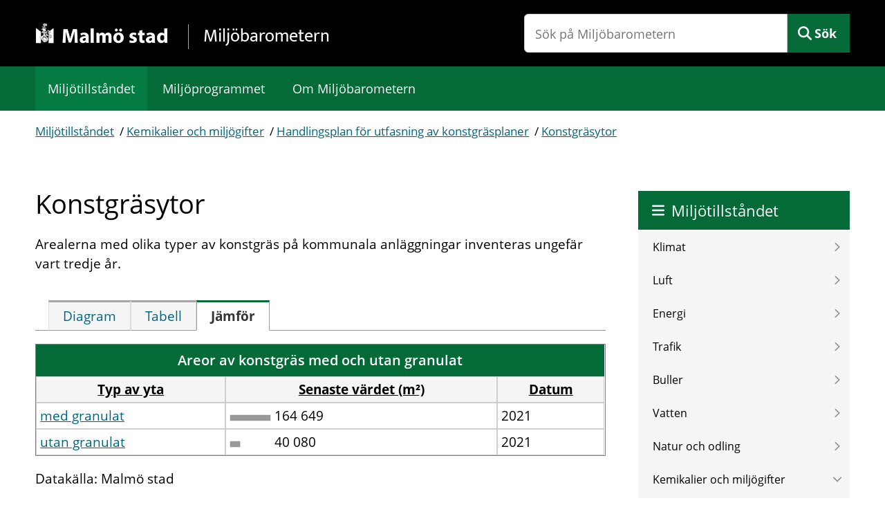

--- FILE ---
content_type: text/html; charset=utf-8
request_url: https://miljobarometern.malmo.se/kemikalier-och-miljogifter/handlingsplan-for-utfasning-av-konstgrasplaner/konstgrasytor/compare
body_size: 5078
content:
<!DOCTYPE html>
<html lang="sv">
    <head>
        <title>Konstgräsytor, jämför - Miljöbarometern - Malmö stad</title>
        <meta name="description" property="og:description" content="Areor av konstgräs med och utan granulat" />
        <meta name="generator" content="Miljöbarometern - miljobarometern.se" />
        <meta name="viewport" content="width=device-width, initial-scale=1, minimum-scale=1, shrink-to-fit=no" />
        <meta name="DC.Title" property="og:title" content="Konstgräsytor, jämför - Miljöbarometern - Malmö stad" />
        <meta property="og:site_name" content="Miljöbarometern - Malmö stad" />
        <meta property="og:title" content="Konstgräsytor, jämför" />
        <meta property="og:description" content="Areor av konstgräs med och utan granulat" />
        <meta property="og:url" content="https://malmo2.miljobarometern.se/kemikalier-och-miljogifter/handlingsplan-for-utfasning-av-konstgrasplaner/konstgrasytor/compare" />
        <meta property="og:image" content="https://malmo2.miljobarometern.se/opendata/thumbnail/193e122b.png" />
        <meta property="og:image:width" content="1200" />
        <meta property="og:image:height" content="630" />
        <meta property="og:image" content="/custom/images/malmo/og-image.jpg" />
        <link rel="canonical" href="https://miljobarometern.malmo.se/kemikalier-och-miljogifter/handlingsplan-for-utfasning-av-konstgrasplaner/konstgrasytor/compare/" />
        <script>
mbMetadata = {
  "lastUpdated": "2022-04-11T13:03:24",
  "measurearea": null,
  "measurearea-webname": "",
  "graphOptions": {
    "lang": {
      "decimalPoint": ",",
      "noData": "Data saknas"
    }
  }
};
</script>
        <link rel="stylesheet" href="/scripts/highcharts/highcharts.css?3.7.8.2-3cc31e0d-b" />
        <link rel="stylesheet" href="/style/base.css?3.7.8.2-3cc31e0d-b" />
        <link rel="stylesheet" href="/custom/main.css?3.7.8.2-3cc31e0d-b" />
        <link rel="stylesheet" href="/custom/theme.css?3.7.8.2-3cc31e0d-b" />
        <link rel="icon" type="image/ico" href="/custom/images/malmo/favicon.ico?3.7.8.2-3cc31e0d-b" />
        <script src="/scripts/system.js?3.7.8.2-3cc31e0d-b"> </script>
        <script src="/scripts/controls.js?3.7.8.2-3cc31e0d-b"> </script>
        <script src="/scripts/highcharts/highcharts.js?3.7.8.2-3cc31e0d-b"> </script>
        <script src="/scripts/highcharts/highcharts-more.js?3.7.8.2-3cc31e0d-b"> </script>
        <script src="/scripts/highcharts/exporting.js?3.7.8.2-3cc31e0d-b"> </script>
        <script src="/scripts/highcharts/offline-exporting.js?3.7.8.2-3cc31e0d-b"> </script>
        <script src="/scripts/highcharts/no-data-to-display.js?3.7.8.2-3cc31e0d-b"> </script>
        <script src="/scripts/highcharts/accessibility.js?3.7.8.2-3cc31e0d-b"> </script>
        <script src="/scripts/highcharts/solid-gauge.js?3.7.8.2-3cc31e0d-b"> </script>
        <script src="/scripts/graph.js?3.7.8.2-3cc31e0d-b"> </script>
        <script data-fathom-site="GVWVUZLR" data-fathom-alias="Malmö" defer="defer" src="/scripts/fathom/script.js?3.7.8.2-3cc31e0d-b"> </script>
    <script>NS_CSM_td=269137027;NS_CSM_pd=275116665;NS_CSM_u="/clm10";NS_CSM_col="AAAAAAUobwza2YTufYo/3rw6fvhxm9KRCSvCvWPV93zL+zrOLPLfMQiAqPET9k0I5GprwOohaONVGrjGqA+mW8XeCp5z";</script><script type="text/javascript">function sendTimingInfoInit(){setTimeout(sendTimingInfo,0)}function sendTimingInfo(){var wp=window.performance;if(wp){var c1,c2,t;c1=wp.timing;if(c1){var cm={};cm.ns=c1.navigationStart;if((t=c1.unloadEventStart)>0)cm.us=t;if((t=c1.unloadEventEnd)>0)cm.ue=t;if((t=c1.redirectStart)>0)cm.rs=t;if((t=c1.redirectEnd)>0)cm.re=t;cm.fs=c1.fetchStart;cm.dls=c1.domainLookupStart;cm.dle=c1.domainLookupEnd;cm.cs=c1.connectStart;cm.ce=c1.connectEnd;if((t=c1.secureConnectionStart)>0)cm.scs=t;cm.rqs=c1.requestStart;cm.rss=c1.responseStart;cm.rse=c1.responseEnd;cm.dl=c1.domLoading;cm.di=c1.domInteractive;cm.dcls=c1.domContentLoadedEventStart;cm.dcle=c1.domContentLoadedEventEnd;cm.dc=c1.domComplete;if((t=c1.loadEventStart)>0)cm.ls=t;if((t=c1.loadEventEnd)>0)cm.le=t;cm.tid=NS_CSM_td;cm.pid=NS_CSM_pd;cm.ac=NS_CSM_col;var xhttp=new XMLHttpRequest();if(xhttp){var JSON=JSON||{};JSON.stringify=JSON.stringify||function(ob){var t=typeof(ob);if(t!="object"||ob===null){if(t=="string")ob='"'+ob+'"';return String(ob);}else{var n,v,json=[],arr=(ob&&ob.constructor==Array);for(n in ob){v=ob[n];t=typeof(v);if(t=="string")v='"'+v+'"';else if(t=="object"&&v!==null)v=JSON.stringify(v);json.push((arr?"":'"'+n+'":')+String(v));}return(arr?"[":"{")+String(json)+(arr?"]":"}");}};xhttp.open("POST",NS_CSM_u,true);xhttp.send(JSON.stringify(cm));}}}}if(window.addEventListener)window.addEventListener("load",sendTimingInfoInit,false);else if(window.attachEvent)window.attachEvent("onload",sendTimingInfoInit);else window.onload=sendTimingInfoInit;</script></head>
    <body data-mb-publicid="193e122b" data-mb-sgn="SE.8.8.1" data-mb-last-updated="2022-04-11T13:03:24" data-mb-public-url="https://miljobarometern.malmo.se/kemikalier-och-miljogifter/handlingsplan-for-utfasning-av-konstgrasplaner/konstgrasytor/compare" data-mb-trend="1" data-mb-unit="m²">
        <div id="mbContainer" class="MB mb-indicatorpage mb-se mb-compare">
            <header id="mbHeader" aria-label="Webbplatshuvud">
                <a class="shortcut" href="#mbContent">Gå direkt till sidans innehåll</a>
                <div class="title-bar">
                    <div class="logo">
                        <a href="/">
                            <img alt="Malmö Stad" src="/custom/images/malmo/logo.png" />
                            <strong>Miljöbarometern</strong>
                        </a>
                    </div>
                    <div class="search">
                        <form method="get" action="/search" role="search">
                            <input type="text" name="query" placeholder="Sök på Miljöbarometern" aria-label="Sök på Miljöbarometern" />
                            <button id="mbSearchButton" type="submit">Sök</button>
                        </form>
                        <div id="mbMobileMenuToggle">
                            <button onclick="let cont = getElementById('mbContainer'); let header = getElementById('mbHeader'); let menu = getElementById('mbSubMenu'); cont.classList.toggle('MobileMenuShow'); cont.insertBefore(menu, header.nextSibling);">
                                <span>Meny</span>
                            </button>
                        </div>
                    </div>
                </div>
                <nav id="mbMenu" aria-label="Toppmeny">
                    <ul>
                        <li class=" Selected">
                            <a href="/">Miljötillståndet</a>
                        </li>
                        <li class="HasChildren Cards Wide Menu Banner">
                            <a href="/miljomal/">Miljöprogrammet</a>
                        </li>
                        <li class="Banner Menu About">
                            <a href="/om-webbplatsen/">Om Miljöbarometern</a>
                        </li>
                    </ul>
                </nav>
            </header>
            <nav id="mbPath" aria-label="Du är här">
                <div>
                    <a href="/">Miljötillståndet</a>
                    <span class="Delimiter"> / </span>
                    <a href="/kemikalier-och-miljogifter/">Kemikalier och miljögifter</a>
                    <span class="Delimiter"> / </span>
                    <a href="/kemikalier-och-miljogifter/handlingsplan-for-utfasning-av-konstgrasplaner/">Handlingsplan för utfasning av konstgräsplaner</a>
                    <span class="Delimiter"> / </span>
                    <a href="/kemikalier-och-miljogifter/handlingsplan-for-utfasning-av-konstgrasplaner/konstgrasytor/">Konstgräsytor</a>
                </div>
            </nav>
            <div id="mbContentWrapper">
                <div id="mbPage">
                    <main id="mbContent">
                        <div id="mbContentHeader">
                            <h1>Konstgräsytor</h1>
                            <span id="mbCaption">
                                <span class="Label">Nyckeltal </span>
                                <span class="Sign">
                                    <span class="mb-sgn-project">SE.</span>
                                    <span class="mb-sgn-folders">8.8.</span>
                                    <span class="mb-sgn-nr">1</span>
                                </span>
                            </span>
                            <div id="mbContentDescr">
                                <div class="text">
                                    <!-- page.PrintSiblings(); -->
                                    <p>Arealerna med olika typer av konstgräs på kommunala anläggningar inventeras ungefär vart tredje år.</p>
                                </div>
                            </div>
                        </div>
                        <div id="mbContentMain">
                            <div id="mbDescrEx" class="text">
                                <!--div-->
                            </div>
                            <ul id="mbContentMenu" role="tablist">
                                <li id="mbContentTitleDefault" role="tab">
                                    <a href="/kemikalier-och-miljogifter/handlingsplan-for-utfasning-av-konstgrasplaner/konstgrasytor#mbContentMenu">
                                        <span>Diagram</span>
                                    </a>
                                </li>
                                <li id="mbContentTitleTable" role="tab">
                                    <a href="/kemikalier-och-miljogifter/handlingsplan-for-utfasning-av-konstgrasplaner/konstgrasytor/table#mbContentMenu">
                                        <span>Tabell</span>
                                    </a>
                                </li>
                                <li id="mbContentTitleCompare" class="Selected" role="tab" aria-selected="true">
                                    <span>
                                        <span>Jämför</span>
                                    </span>
                                </li>
                            </ul>
                            <div id="mbContentMenuContent" role="tabpanel" aria-labelledby="mbContentTitleCompare">
                                <div class="DataPresentation">
                                    <table id="mbDataCompare" class="Grid HideCol1 Loading" data-mb-init="{&quot;defaultSortColumns&quot;: [&quot;rowid&quot;], &quot;sortColumns&quot;: [], &quot;descColumns&quot;: [], &quot;group&quot;: false, &quot;hiddenColumns&quot;: [&quot;rowid&quot;]}">
                                        <caption>
                                            <div class="Caption">
                                                <p>Areor av konstgräs med och utan granulat</p>
                                            </div>
                                        </caption>
                                        <thead>
                                            <tr class="Head">
                                                <th id="mbDataCompare-rowid" scope="column">
                                                    <a class="JWGridAction" data-mb-init="table=mbDataCompare&amp;action=sort&amp;column=rowid" role="button" href="javascript:void(0);">Rad-id</a>
                                                </th>
                                                <th id="mbDataCompare-measurearea" scope="column">
                                                    <a class="JWGridAction" data-mb-init="table=mbDataCompare&amp;action=sort&amp;column=measurearea" role="button" href="javascript:void(0);">Typ av yta</a>
                                                </th>
                                                <th id="mbDataCompare-lastvalue" scope="column">
                                                    <a class="JWGridAction" data-mb-init="table=mbDataCompare&amp;action=sort&amp;column=lastvalue" role="button" href="javascript:void(0);">Senaste värdet (m²)</a>
                                                </th>
                                                <th id="mbDataCompare-date" scope="column">
                                                    <a class="JWGridAction" data-mb-init="table=mbDataCompare&amp;action=sort&amp;column=date" role="button" href="javascript:void(0);">Datum</a>
                                                </th>
                                            </tr>
                                        </thead>
                                        <tbody>
                                            <tr>
                                                <td data-mb-value="0">0</td>
                                                <td data-mb-value="med granulat">
                                                    <a href="/kemikalier-och-miljogifter/handlingsplan-for-utfasning-av-konstgrasplaner/konstgrasytor/med-granulat#mbContentMenu">med granulat</a>
                                                </td>
                                                <td data-mb-value="164649">
                                                    <svg class="DrawBar">
                                                        <rect x="1.66666666666667%" y="10%" width="96.6666666666667%" height="80%" fill="#999999">
                                                            <!--rect-->
                                                        </rect>
                                                        <rect class="Overlay" x="1.66666666666667%" y="10%" width="96.6666666666667%" height="80%">
                                                            <!--rect-->
                                                        </rect>
                                                    </svg> 164<span class="NumberGroup">649</span></td>
                                                <td data-mb-value="12/31/2021 12:00:00 AM">2021</td>
                                            </tr>
                                            <tr>
                                                <td data-mb-value="1">1</td>
                                                <td data-mb-value="utan granulat">
                                                    <a href="/kemikalier-och-miljogifter/handlingsplan-for-utfasning-av-konstgrasplaner/konstgrasytor/utan-granulat#mbContentMenu">utan granulat</a>
                                                </td>
                                                <td data-mb-value="40080">
                                                    <svg class="DrawBar">
                                                        <rect x="1.66666666666667%" y="10%" width="23.5312695491622%" height="80%" fill="#999999">
                                                            <!--rect-->
                                                        </rect>
                                                        <rect class="Overlay" x="1.66666666666667%" y="10%" width="23.5312695491622%" height="80%">
                                                            <!--rect-->
                                                        </rect>
                                                    </svg> 40<span class="NumberGroup">080</span></td>
                                                <td data-mb-value="12/31/2021 12:00:00 AM">2021</td>
                                            </tr>
                                        </tbody>
                                    </table>
                                </div>
                                <div class="Datasource">Datakälla: Malmö stad</div>
                                <div class="Excel">
                                    <a class="Excel" href="/report/kemikalier-och-miljogifter/handlingsplan-for-utfasning-av-konstgrasplaner/konstgrasytor/data/" rel="nofollow">Exportera data till Excel</a>
                                </div>
                                <div id="mbComment">
                                    <h2>Kommentar</h2>
                                    <div>
                                        <p>På fritidsförvaltningens anläggningar runt om i staden fanns år 2018, 22 konstgräsplaner och en multisportanläggning med konstgräs som hade fyllnadsmaterial med gummigranulat samt en hybridplan. Samma år hade fastighets- och gatukontoret, förutom konstgräsytor i trafikmiljö, även åtta bollplaner och två lekplatser med sand som fyllnadsmaterial.</p>
                                        <p>År 2021 fanns 23 konstgräsplaner med granulat varav en hade organiskt granulat av sockerrör på fritidsförvaltningens anläggningar. Det fanns även en multisportanläggning med konstgräs som hade fyllnadsmaterial med gummigranulat samt en hybridplan</p>
                                        <p>
                                            <strong>Konstgräs med granulat</strong>
                                            <br />
Varje fullstor konstgräsplan har ett ungefärligt mått på 7 800 m² eller cirka 179 400 m² totalyta på de 22 konstgräsplanerna sammanlagt. Av de 23 konstgräsplanerna hade tre konstgräsplaner fyllnadsgranulat EPDM, 19 hade fyllnadsgranulat SBR och en granulat av sockerrör. Multisportanläggningen som är belägen på Lindängens idrottsplats är cirka 800 m² och har ett fyllnadsgranulat av SBR.</p>
                                        <p>
                                            <strong>Konstgräs utan granulat</strong>
                                            <br />
År 2018 fanns cirka 10 000 m² konstgräs på allmän platsmark i Malmö. Alla konstgräsytor på allmän platsmark har sand som fyllnadsmaterial. 5 838 m² konstgräs fördelat på åtta bollplaner och två lekplatser. 4 040 m² låg som mittremsor, refuger och rondeller i trafikmiljö.</p>
                                        <p>År 2021 var motsvarande siffror cirka 12 000 m² konstgräs utan granulat på allmän platsmark i Malmö. 6884 m² fanns på bollplaner och lekplatser och 4838 m² i trafikmiljöer.</p>
                                        <p>
                                            <strong>Hybridplan</strong>
                                            <br />
Hybridplanen finns på stadionområdet och har ett totalmått på cirka 16 000 m². Hybridplanen består av ett konstgräsnät som dressas upp med sand/jord och har sådd av organiskt gräs.</p>
                                    </div>
                                </div>
                            </div>
                        </div>
                    </main>
                    <div id="mbPageInfo" aria-label="Sidinfo">
                        <div>
                            <!-- page.PrintOccurrences(); -->
                            <div id="mbUpdated">
                                <span class="Caption">Senast uppdaterad: </span>2022-04-11</div>
                        </div>
                    </div>
                </div>
                <nav id="mbSubMenu" aria-label="Webbplatsmeny">
                    <div class="Header">
                        <a href="/">Miljötillståndet</a>
                    </div>
                    <ul class="Level1">
                        <li class="HasChildren MainPage imgbottom Banner">
                            <a href="/klimat/">Klimat</a>
                        </li>
                        <li class="HasChildren MainPage imgbottom Banner">
                            <a href="/luft/">Luft</a>
                        </li>
                        <li class="HasChildren MainPage imgbottom Banner">
                            <a href="/energi/">Energi</a>
                        </li>
                        <li class="HasChildren MainPage imgbottom Banner">
                            <a href="/trafik/">Trafik</a>
                        </li>
                        <li class="HasChildren MainPage imgbottom Banner">
                            <a href="/buller/">Buller</a>
                        </li>
                        <li class="HasChildren MainPage imgbottom Banner">
                            <a href="/vatten/">Vatten</a>
                        </li>
                        <li class="HasChildren MainPage imgbottom Banner">
                            <a href="/natur-och-odling/">Natur och odling</a>
                        </li>
                        <li class="HasChildren Expanded MainPage imgbottom Banner">
                            <a href="/kemikalier-och-miljogifter/">Kemikalier och miljögifter</a>
                            <ul class="Level2">
                                <li class="HasChildren">
                                    <a href="/kemikalier-och-miljogifter/miljogifter-i-avloppsslam/">Miljögifter i avloppsslam</a>
                                </li>
                                <li class="HasChildren">
                                    <a href="/kemikalier-och-miljogifter/tungmetaller-i-hamnsediment/">Tungmetaller i hamnsediment och grundvatten</a>
                                </li>
                                <li class="HasChildren">
                                    <a href="/kemikalier-och-miljogifter/fororening-med-miljofarliga-amnen/">Förorening med miljöfarliga ämnen</a>
                                </li>
                                <li class="HasChildren">
                                    <a href="/kemikalier-och-miljogifter/forekomst-av-farliga-amnen/">Förekomst av farliga ämnen</a>
                                </li>
                                <li class="HasChildren Expanded LastExpanded">
                                    <a href="/kemikalier-och-miljogifter/handlingsplan-for-utfasning-av-konstgrasplaner/">Handlingsplan för utfasning av konstgräsplaner</a>
                                    <ul class="Level3">
                                        <li class="HasChildren">
                                            <a href="/kemikalier-och-miljogifter/handlingsplan-for-utfasning-av-konstgrasplaner/konstgrasplaner-med-granulat/">Konstgräsplaner med granulat</a>
                                        </li>
                                        <li class="HasChildren">
                                            <a href="/kemikalier-och-miljogifter/handlingsplan-for-utfasning-av-konstgrasplaner/platsgjutet-granulat-forskole-grundskolegardar-lekplats/">Platsgjutet granulat: förskole-&amp; grundskolegårdar &amp; lekplats</a>
                                        </li>
                                        <li class="HasChildren">
                                            <a href="/kemikalier-och-miljogifter/handlingsplan-for-utfasning-av-konstgrasplaner/platsgjutet-granulat-idrottsplatser/">Platsgjutet granulat: idrottsplatser</a>
                                        </li>
                                        <li class="HasChildren">
                                            <a href="/kemikalier-och-miljogifter/handlingsplan-for-utfasning-av-konstgrasplaner/konstgras-utan-granulat/">Konstgräs utan granulat</a>
                                        </li>
                                        <li class="Selected">
                                            <a href="/kemikalier-och-miljogifter/handlingsplan-for-utfasning-av-konstgrasplaner/konstgrasytor/">Konstgräsytor</a>
                                        </li>
                                        <li>
                                            <a href="/kemikalier-och-miljogifter/handlingsplan-for-utfasning-av-konstgrasplaner/platsgjutet-granulat/">Platsgjutet granulat</a>
                                        </li>
                                    </ul>
                                </li>
                            </ul>
                        </li>
                        <li class="HasChildren MainPage imgbottom Banner">
                            <a href="/stadsutveckling-och-boende/">Stadsutveckling och boende</a>
                        </li>
                        <li class="HasChildren MainPage imgbottom Banner">
                            <a href="/avfall-och-atervinning/">Avfall och återvinning</a>
                        </li>
                        <li class="HasChildren MainPage imgbottom Banner">
                            <a href="/hallbar-produktion-och-konsumtion/">Hållbar produktion och konsumtion</a>
                        </li>
                        <li class="HasChildren MainPage imgbottom Banner">
                            <a href="/malmo-stads-miljopaverkan/">Malmö stads miljöpåverkan</a>
                        </li>
                        <li class="HasChildren Cards Wide Menu Banner">
                            <a href="/miljomal/">Miljöprogrammet</a>
                        </li>
                        <li class="Banner Menu About">
                            <a href="/om-webbplatsen/">Om Miljöbarometern</a>
                        </li>
                    </ul>
                </nav>
            </div>
            <footer id="mbFooter" aria-label="Webbplatsinfo">
                <ul>
                    <li>
                        <a href="/om-webbplatsen">Om Miljöbarometern</a>
                    </li>
                    <li>
                        <a href="/kontakt">Kontakta oss</a>
                    </li>
                    <li>
                        <a href="/tillganglighet">Tillgänglighetsredogörelse</a>
                    </li>
                    <li>
                        <a href="https://malmo.se/">Gå till malmo.se</a>
                    </li>
                </ul>
            </footer>
        </div>
    </body>
</html>

--- FILE ---
content_type: application/javascript
request_url: https://miljobarometern.malmo.se/scripts/fathom/script.js?3.7.8.2-3cc31e0d-b
body_size: 6091
content:
window.fathom = function() {
    var attrib = "data-fathom-site";
    var fathomScript = document.currentScript || document.querySelector(`script[src*="script.js"][${attrib}]`) || document.querySelector(`script[${attrib}]`),
        siteId = fathomScript.getAttribute(attrib),
        honorDNT = !1,
        auto = !0,
        canonical = !0,
        excludedDomains = [],
        allowedDomains = [];
    "true" == fathomScript.getAttribute("honor-dnt") && (honorDNT = "doNotTrack" in navigator && "1" === navigator.doNotTrack), "false" == fathomScript.getAttribute("auto") && (auto = !1), "false" == fathomScript.getAttribute("canonical") && (canonical = !1), fathomScript.getAttribute("excluded-domains") && (excludedDomains = fathomScript.getAttribute("excluded-domains").split(",")), fathomScript.getAttribute("included-domains") ? allowedDomains = fathomScript.getAttribute("included-domains").split(",") : fathomScript.getAttribute("allowed-domains") && (allowedDomains = fathomScript.getAttribute("allowed-domains").split(","));

    function trackPageview() {
        window.fathom.trackPageview()
    }

    function spaHistory() {
        var pushState, replaceState;
        void 0 !== history && (pushState = history.pushState, history.pushState = function() {
            var ret = pushState.apply(history, arguments);
            return window.dispatchEvent(new Event("pushstate")), window.dispatchEvent(new Event("locationchangefathom")), ret
        }, replaceState = history.replaceState, history.replaceState = function() {
            var ret = replaceState.apply(history, arguments);
            return window.dispatchEvent(new Event("replacestate")), window.dispatchEvent(new Event("locationchangefathom")), ret
        }, window.addEventListener("popstate", function() {
            window.dispatchEvent(new Event("locationchangefathom"))
        }), window.addEventListener("locationchangefathom", trackPageview))
    }

    function spaHash() {
        window.addEventListener("hashchange", trackPageview)
    }
    if (fathomScript.getAttribute("spa")) switch (fathomScript.getAttribute("spa")) {
        case "history":
            spaHistory();
            break;
        case "hash":
            spaHash();
            break;
        case "auto":
            (void 0 !== history ? spaHistory : spaHash)()
    }
    var scriptUrl, trackerUrl = "https://img3.usefathom.com/";

    function encodeParameters(params) {
        return "?" + Object.keys(params).map(function(k) {
            return encodeURIComponent(k) + "=" + encodeURIComponent(params[k])
        }).join("&")
    }

    function getQueryParam(name) {
        var match = new RegExp("[?&]" + name + "=([^&]*)").exec(window.location.search);
        return match && decodeURIComponent(match[1].replace(/\+/g, " "))
    }

    function trackingEnabled() {
        var fathomIsBlocked = !1;
        try {
            fathomIsBlocked = window.localStorage && window.localStorage.getItem("blockFathomTracking")
        } catch (err) {}
        var prerender = "visibilityState" in document && "prerender" === document.visibilityState,
            clientSideBot = /bot|google|baidu|bing|msn|duckduckbot|teoma|slurp|yandex/i.test(navigator.userAgent),
            isExcludedDomain = -1 < excludedDomains.indexOf(window.location.hostname),
            isAllowedDomain = !(0 < allowedDomains.length) || -1 < allowedDomains.indexOf(window.location.hostname);
        return !(fathomIsBlocked || prerender || clientSideBot || honorDNT || isExcludedDomain) && isAllowedDomain
    }
    //return fathomScript.src.indexOf("cdn.usefathom.com") < 0 && ((scriptUrl = document.createElement("a")).href = fathomScript.src, trackerUrl = "https://" + scriptUrl.hostname + "/"), auto && setTimeout(function() {
    return auto && setTimeout(function() {
        window.fathom.trackPageview()
    }), {
        send: function(params) {
            var img;
            trackingEnabled() && ((img = document.createElement("img")).setAttribute("alt", ""), img.setAttribute("aria-hidden", "true"), img.style.position = "absolute", img.src = trackerUrl + encodeParameters(params), img.addEventListener("load", function() {
                img.parentNode.removeChild(img)
            }), document.body.appendChild(img))
        },
        beacon: function(params) {
            trackingEnabled() && navigator.sendBeacon(trackerUrl + encodeParameters(params))
        },
        trackPageview: function(params) {
            void 0 === params && (params = {});
            var a, hostname, screenWidth, screenHeight, location = window.location;
            void 0 === params.url ? canonical && document.querySelector('link[rel="canonical"][href]') && ((a = document.createElement("a")).href = document.querySelector('link[rel="canonical"][href]').href, location = a) : (location = document.createElement("a")).href = params.url, "" !== location.host && (hostname = location.protocol + "//" + location.hostname, screenWidth = window.screen.width || document.documentElement.clientWidth || document.body.clientWidth, screenHeight = window.screen.height || document.documentElement.clientHeight || document.body.clientHeight, this.send({
                p: location.pathname + location.search || "/",
                h: hostname,
                r: params.referrer || document.referrer.indexOf(hostname) < 0 ? document.referrer : "",
                sid: siteId,
                res: screenWidth + "x" + screenHeight,
                r2: getQueryParam("ref") || getQueryParam("utm_source")
            }))
        },
        trackGoal: function(code, cents) {
            this.beacon({
                gcode: code,
                gval: cents
            })
        },
        blockTrackingForMe: function() {
            window.localStorage ? (window.localStorage.setItem("blockFathomTracking", !0), alert("You have blocked Fathom for yourself on this website")) : alert("Your browser doesn't support localStorage.")
        },
        enableTrackingForMe: function() {
            window.localStorage && (window.localStorage.removeItem("blockFathomTracking"), alert("Fathom has been enabled for your device"))
        }
    }
}();
